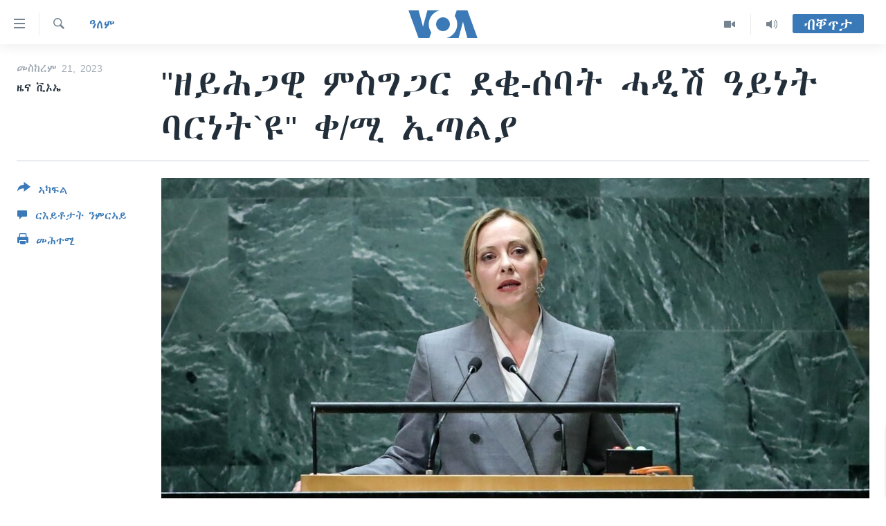

--- FILE ---
content_type: application/javascript; charset=UTF-8
request_url: https://voa-ti-442.disqus.com/count-data.js?1=7278169
body_size: 246
content:
var DISQUSWIDGETS;

if (typeof DISQUSWIDGETS != 'undefined') {
    DISQUSWIDGETS.displayCount({"text":{"and":"\u12a8\u121d\u12a1`\u12cd\u1295","comments":{"zero":" ","multiple":"({num})","one":"(1)"}},"counts":[{"id":"7278169","comments":0}]});
}